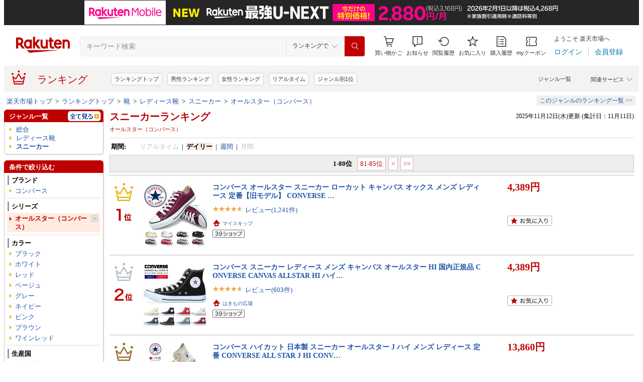

--- FILE ---
content_type: text/css
request_url: https://r.r10s.jp/evt/event/ranking/mayall/8.0.2/pc/css/common_layout.css?date=251113
body_size: 1469
content:
@charset "UTF-8";body{padding:0 8px 8px;margin:0;font-size:100%;line-height:1.3}div,iframe,dl,dt,dd,ul,ol,li,h1,h2,h3,h4,h5,h6,form,fieldset,p,blockquote{margin:0;padding:0}ul,ol,li,dl,dt,dd{list-style-type:none}img{border:0 none}table{empty-cells:show}#rnkContents{line-height:1.3em;font-size:84%}#rnkContents a{color:#1d54a7;text-decoration:none}#rnkContents .rnkContentsTitle h1 a{color:#bf0000}#rnkContents .rnkContentsTitle1st h1 a{color:#bf0000}#rnkContents a:hover{color:#c00000;text-decoration:underline}#rnkBottomContents{line-height:1.3em;font-size:84%}#rnkBottomContents a{color:#1d54a7;text-decoration:none}#rnkBottomContents a:hover{color:#c00000;text-decoration:underline}.clear{clear:both !important}#left-sidebar .ritLy2Inr{background:none repeat scroll 0 0 #fff;border-left:1px solid #c8c8c8;border-right:1px solid #c8c8c8;margin:0 2px 0 0;width:196px}#left-sidebar .ritLy2Inr ul{margin:0 1px;padding:6px 1px 1px 9px}#left-sidebar .ritTopbg{background:url("https://r.r10s.jp/com/img/home/beta/201010/menubgbottom3.gif") no-repeat scroll center bottom transparent}#right-sidebar h2{color:#fff;padding:0 2px 3px 10px;width:186px;font-size:100%}#right-sidebar .ttlRed{background:none repeat scroll 0 0 #bf0000}.menuHeader{background:url("https://r.r10s.jp/com/inc/genre/20080930/common/myrakuten/img/myrakuten_ttl_bg.gif") no-repeat scroll 0 0 transparent;border-right:2px solid #fff;padding-top:5px;width:198px}.entrybox03{background:url("https://r.r10s.jp/com/inc/genre/20080930/common/myrakuten/img/myrakuten_ttl_bg.gif") no-repeat scroll left top transparent;padding:5px 0 0}.sideContents03{background:url("https://r.r10s.jp/com/img/home/beta/201008/sidecontents_bg_right_02.jpg") repeat-y scroll right top transparent;color:#000;margin:0 0 10px;width:200px}#right-sidebar .inner{background:none repeat scroll 0 0 #fff;border-left:1px solid #c8c8c8;border-right:1px solid #c8c8c8;clear:both;overflow:hidden;padding:5px 3px 5px 3px;width:190px;text-align:center}#right-sidebar .inner table{width:190px;text-align:center}#right-sidebar .dart div{line-height:.5em}#right-sidebar .dart a{line-height:1em}.rnkContentsCouponTitle{padding:0 0 5px 0;width:100%}.rnkContentsTitle1st{border-bottom:1px solid #dbdbdb;padding:0;_zoom:1;position:relative}.rnkContentsTitle1st h1,.rnkContentsTitle1st h2{padding:4px 0 1px 0;color:#bf0000;font-size:20px;display:inline-block;font-family:'ヒラギノ角ゴ ProN W3',Meiryo,メイリオ,sans-serif;line-height:1.0}.rnkContentsTitleJunle{border-bottom:1px solid #dbdbdb;padding:0;_zoom:1}.rnkContentsTitleJunle h1,.rnkContentsTitleJunle h2{padding:4px 0 1px 0;color:#bf0000;font-size:20px;display:inline-block;font-family:'ヒラギノ角ゴ ProN W3',Meiryo,メイリオ,sans-serif;line-height:1.0}.rnkContentsTitle1stSub{float:left;padding-top:1px;color:#bf0000;font-size:100%;font-weight:bold}.rnkContentsTitle{background:url("https://r.r10s.jp/evt/event/ranking/img/parts/liquid-1.0.0/event_ttile_icon.gif") no-repeat scroll 0 2px transparent;border-bottom:1px solid #dbdbdb;padding:0 0 0 25px;_zoom:1;overflow:visible}.rnkContentsTitle h1,.rnkContentsTitle h2{padding:1px 0 1px 0;color:#bf0000;font-size:120%;display:inline-block}.rnkContentsTitleSub{float:left;padding-top:4px;color:#bf0000;font-size:100%;font-weight:bold}.updateFormat{float:right;margin:5px 5px 0 0;color:#000;font-weight:normal;font-size:90%}.updateFormatNewLine{margin:5px 5px 0 0;color:#000;font-weight:normal;font-size:90%;float:right}#right-sidebar .text{margin-bottom:5px;padding:0 5px 0 5px;text-align:left}.menuHeader h2{padding:0 0 3px 10px;background:none repeat scroll 0 0 #bf0000;color:#FFF;font-size:100%}#left-sidebar .menuHeader a{color:#FFF}#left-sidebar .menuHeader a:hover{color:#FFF;text-decoration:underline}#rankingCaution{margin:10px 0 10px 0}.rnkContentsSpaceS{margin-bottom:5px}.rnkContentsSpace{margin-bottom:10px}.rnkContentsSpaceL{margin-bottom:15px}.rnkContentsSpace2L{margin-bottom:20px}.rnkContentsSpace3L{margin-bottom:30px}.rnkContentsSpace4L{margin-bottom:40px}.rnkContentsSpace5L{margin-bottom:50px}#boomWord{padding:5px 0 0 5px}.rankingNotFoundMessage{color:#000;font-size:120%;font-weight:bold;padding:0 0 100px 1em}.rnkNotYetMessage{color:#000;font-size:120%;font-weight:bold;padding:0 0 8px 15px}.rnkNotYetGenreName{color:#bf0000}.rnkRecommendNormalMessage{color:#000;font-size:100%;padding:0 0 0 15px}.menuLinkArea{display:block;width:175px}.tagRankingNotFoundMessage{color:#bf0000;font-weight:bold;font-size:large;padding:40px 0 40px 25px}.genreTitle{padding:5px;margin-bottom:5px;font-weight:bold;font-size:13px;background-color:#ddd}.rnkFooterPartsContents{font-size:84%}.rnkFooterPartsContents a{color:#1d54a7;text-decoration:none}* html body{border-right:950px solid #fff}* html #rnkWrapper{float:left;position:relative;margin-right:-950px}#rnkWrapper{min-width:950px;text-align:left}#rnkContents{clear:both;overflow:hidden;_zoom:1}#rnkMainColumn{float:left;width:100%}#rnkCenterContentsTop{margin:0 200px 0 200px;padding:0 10px}#rnkCenterContents{margin:0 0 0 200px;padding:0 10px}#rnkCenterTwoContents{margin:0 0 0 200px;padding:0 10px}#left-sidebar{float:left;margin-left:-100%;width:200px}#right-sidebar{float:right;margin-left:-200px;width:200px}#rnkBottomContents{clear:both;overflow:hidden;_zoom:1}#rnkBottomMainColumn{float:left;width:100%}#rnkBottomCenterContents{margin:0 200px 0 200px;padding:0 10px}#bottom-left-sidebar{float:left;margin-left:-100%;width:200px}#bottom-right-sidebar{float:right;margin-left:-200px;width:200px}.trendWord{clear:both;overflow:hidden;_zoom:1;font-size:90%}.trendWord dt{float:left;color:#bf0000;padding:0 15px 0 0;font-weight:bold}.trendWord ul{float:left;font-weight:bold}.trendWord ul li{padding:0 10px 0 0;float:left}.trendWord ul li a{color:#1d54a7;text-decoration:none}.trendWord ul li a:hover{color:#c00000;text-decoration:underline}.ranking_pnkz{padding-left:5px;font-size:82%;float:left;word-wrap:break-word;max-width:75%}.ranking_pnkz a{color:#1d54a7;text-decoration:none}.ranking_pnkz a:hover{color:#c00000;text-decoration:underline}.ranking_stmp{font-size:12px;text-align:right;margin-right:7px}.stmpLink{color:#1d54a7;background-color:#f0f0f0;padding:3px 6px;text-decoration:none;white-space:nowrap}#sitemap a:hover{color:#c00000;text-decoration:underline}.h10{margin-top:10px}#rnkTagRankingLabels{font-size:11px;padding:10px 0 10px 0;font-weight:normal}

--- FILE ---
content_type: text/css
request_url: https://r.r10s.jp/evt/event/ranking/mayall/8.0.2/pc/css/ranking/ranking-default.css?date=251113
body_size: 698
content:
@charset "utf-8";* html .rnkRanking_imageBox a,* html .rnkRanking_imageBox span,*:first-child+html .rnkRanking_imageBox a span{height:128px;display:inline-block}.rnkRanking_susumeru{margin-left:61px;height:30px;width:250px}#rnkRankingTab{width:362px;overflow:hidden}.rnkRanking_underbox{padding:5px 5px 2px 0}.rnkRanking_dispRank{padding:0 0 2px 0;margin:20px 0 0 0;color:#bf0000;font-size:28px;font-weight:bold;text-align:center;font-family:'ヒラギノ角ゴ ProN W3',Meiryo,メイリオ,sans-serif}.rnkTop_fixedHeight{height:57px}.rnkRanking_preRank{padding:10px 0 0 0}.rnkRanking_upperbox{padding:15px 5px 2px 0}.rnkRanking_price{font-size:148%;color:#bf0000;font-weight:bold;text-align:left;padding:15px 0 0 0;width:196px}.rnkTop_price{font-size:140%;color:#bf0000;font-weight:bold;margin:0 0 2px}.hidden{display:none}.rnkShippingFreeIcon{width:56px;height:21px;font-style:normal;font-weight:bold;font-size:14px;line-height:21px;margin-left:5px;white-space:nowrap;color:#bf0000}.rnkShippingFreeIcon:before{content:"送料無料"}.rnkItemPoint{margin-bottom:9px;height:12px;color:#bf0000;font-size:12px;text-align:left}.rnkTop_rightAlign{float:right;height:80px;width:196px}.rnkItemDelivery_genre{text-align:inherit}#rnkGenreRanking_updateDate{color:#000;font-size:12px;font-weight:normal;white-space:nowrap;padding:5px 0 0 0;float:right;text-align:right;width:33%}.rnkRanking_after4box{border-bottom:solid 1px #bbb;overflow:hidden}.banner{float:left;width:375px;height:60px}.rnkRanking_couponSusumeru{height:30px;width:250px}.rnkRanking_image{float:left;padding:15px 10px 15px 10px}#rnkRankingDailyTab,#rnkRankingRealTimeTab{float:left;width:162px;height:26px}.rnkRankingTabUnderLine{margin:0 0 13px 0;*margin:-8px 0 13px 0;color:#bf0000;background-color:#bf0000;border:1px solid #bf0000}.rnkRanking_dispRank_overHundred{padding:0 0 2px 0;margin:16px 0 0 0;color:#bf0000;font-size:18px;font-weight:bold;text-align:center;font-family:'ヒラギノ角ゴ ProN W3',Meiryo,メイリオ,sans-serif}.rnkRanking_dispRankExt{font-size:12px}.rnkRanking_detail{width:65%;float:left}.rnk_fixedRightBox{height:80px}.rnkTop_detail{margin-left:205px}.rnkCouponRanking_detail{width:65%;float:left}.rnkRanking_coupon{text-align:left;height:30px}#rnkContentsTitleRight{float:left;width:66%;position:absolute;bottom:0}#rnkContentsTitleMainTop{float:left}#rnkContentsTitleMain,.rnkRanking_starTgif,#rnkTrendyPartsTitleTitleMain{float:left}.rnkRanking_starBox{margin:10px 0 0 0}.rnkTop_starBox{min-height:20px}.rnkRanking_top3box{border-bottom:solid 1px #bbb;overflow:hidden}.rnkRanking_imageBox a{width:128px;height:128px;text-align:center;vertical-align:middle;display:table-cell}.rnkRanking_itemName{padding:0 0 1px 0;font-size:105%;font-weight:bold;word-break:break-all;width:100%}.rnkTop_itemName{padding:1px 0 1px 0;font-size:105%;font-weight:bold;height:auto !important;word-break:break-all}#rnkRanking_updateDate{padding-top:44px;text-align:right}*:first-child+html .rnkRanking_imageBox a{display:inline-block;background-color:#fff}.rnkRanking_rank{float:left;width:56px;min-height:158px;height:158px}.rnkRanking_rankIcon{margin:14px 0 -12px 0}.rnkRanking_imageBox{width:128px;font-size:0}.rnkRanking_imageBox *{vertical-align:middle}.rnkRanking_discount{font-size:148%;color:#bf0000;font-weight:bold;text-align:left;padding:15px 0 7px 0}#rnkRanking_topBanner{height:62px;padding:4px 0 4px 0;margin-bottom:5px}.rnkRanking_genreLink{text-align:right}.rnkTop_dealPoint{color:#bf0000;font-size:80%;line-height:1.3em;font-weight:normal;margin-bottom:1px}.rnkTop_dealIcon{line-height:1.3em}

--- FILE ---
content_type: text/css
request_url: https://r.r10s.jp/evt/event/ranking/mayall/8.0.2/pc/css/genre/genre_list.css?date=251113
body_size: 147
content:
@charset "UTF-8";#riTopGenreShowAll{display:none;position:relative}#riTopGenreShowAll a{color:#1d54a7 !important;font-weight:normal}#riTopGenreShowAll a:hover{color:#c00000 !important}#riTopGenreShowAll .normalTop{color:#1d54a7;cursor:pointer;margin:-2px 0 0 0;_margin:0}#riTopGenreColumn{background:none repeat scroll 0 0 #fff;border:1px solid #ccc;display:none;padding:8px 0;position:absolute;left:52px;top:0;width:642px;z-index:2147483646}#riTopGenreColumn #riTopGenreCont{clear:both;overflow:hidden;color:#1d54a7}.space{position:absolute;background:url("https://r.r10s.jp/com/img/home/beta/201010/whitebg.gif") no-repeat scroll 0 0 transparent;display:block;top:0;left:-2px;z-index:2147483647}#riTopGenreColumn .riTopGenreLeft,#riTopGenreColumn .riTopGenreCenter,#riTopGenreColumn .riTopGenreRight{float:left;padding:0 0 0 16px;width:193px}#riTopGenreColumn #riTopGenreCont .mb5,#riTopGenreColumn #riTopGenreCont .mb10{overflow:hidden;padding-bottom:5px !important}#riTopGenreColumn li{background:url("https://r.r10s.jp/com/img/home/beta/201008/dot_f2ab00.gif") no-repeat scroll 0 6px transparent;padding:0 0 1px 7px;width:185px}#ritServiceHeader #ritShopsProducts .riTopBackTop{background:url("https://r.r10s.jp/com/img/home/beta/201103/top_back_bg_top.gif") no-repeat scroll left top transparent;width:201px}#ritServiceHeader #ritShopsProducts .riTopBackTop p{background:url("https://r.r10s.jp/com/img/home/beta/201103/top_back_bg_btm.gif") no-repeat scroll left bottom transparent}#ritServiceHeader #ritShopsProducts .riTopBackTop a{background:url("https://r.r10s.jp/com/img/home/beta/201103/normaltop_02.gif") no-repeat scroll 9px 5px transparent;display:block;min-height:15px;padding:4px 9px 4px 29px;width:161px}#ritServiceHeader #ritShopsProducts .riTopBackTop a{color:#1d54a7;font-weight:bold;text-decoration:none}#ritServiceHeader #ritShopsProducts .riTopBackTop a:hover{color:#c00000;text-decoration:underline}

--- FILE ---
content_type: text/css
request_url: https://r.r10s.jp/evt/event/ranking/mayall/8.0.2/pc/css/api.css?date=251113
body_size: 1128
content:
@charset "UTF-8";#rnkAsurakuEventContents h2{font-size:100%;margin:0;padding:0}#rnkAsurakuEventContents ul,li{margin:0;padding:0;list-style-type:none}#rnkAsurakuEventContents img{border:0;vertical-align:top}#rnkEventColumn{*min-width:400px;min-width:400px;*overflow:hidden;overflow:hidden;width:100%;text-align:left;font-size:12px;float:left;display:inline;zoom:1;_zoom:1}#rnkAsurakuColumn{margin:0 auto;position:relative;zoom:1;width:100%}#rnkAsurakuColumn .rnkAsurakuCont{padding:7px 0 3px;clear:both;overflow:hidden;_zoom:1;position:relative}#rnkAsurakuColumn .rnkAsurakuCont ul li.rnkAsurakuName{width:80px;margin:0 auto}#rnkAsurakuColumn .rnkAsurakuCont .rnkApiBtLeft{width:15px;padding:20px 7px 0 0;float:left;display:inline;position:relative;z-index:100}#rnkAsurakuColumn .rnkAsurakuCont .rnkApiBtLeft{padding:20px 0 0 0}#rnkAsurakuColumn .rnkAsurakuCont .rnkOverbg{position:absolute;top:0;left:15px;width:5px;z-index:3}#rnkAsurakuColumn .rnkAsurakuCont a{outline:0}#rnkAsurakuColumn .rnkAsurakuCont{width:15px;padding:20px 0 0 0;float:right;position:absolute;right:0;top:7px}#rnkAsurakuColumn .rnkAsurakuCont ul{padding:15px 12px;display:block;position:relative;height:145px}#rnkAsurakuColumn .rnkAsurakuCont ul li{line-height:1.2em}#rnkAsurakuColumn .rnkAsurakuCont .rnkAsurakuThumb{width:80px;height:80px;padding-bottom:10px;text-align:center;margin:0 auto}.rnkAsurakuContSpr{background:url(https://r.r10s.jp/evt/event/ranking/img/parts/liquid-1.0.0/dot2.gif) repeat-y left top;height:230px}.rnkAsurakuContSpr a{color:#1d54a7;text-decoration:none}.rnkAsurakuContSpr a:hover{color:#c00000;text-decoration:underline}#rnkEventColumn .tri{background:url("https://r.r10s.jp/evt/event/ranking/img/parts/liquid-1.0.0/tri_f2ab00.gif") no-repeat scroll 0 3px transparent;padding:0 0 0 7px}#rnkEventColumn .rnkAsurakuName{font-size:13px;height:3.5em}.rnkAsurakuName a,#rnkAsurakuColumn a{color:#1d54a7;text-decoration:none}.rnkAsurakuName a:hover,#rnkAsurakuColumn a:hover:hover{color:#c00000;text-decoration:underline}#rnkAsurakuColumn .rnkAsurakuCont{float:right;display:inline}.rnkAsurakuBlock{margin-right:-36px;margin-left:4px;width:100%;float:left;display:inline;overflow:hidden;height:333px;_zoom:1}.rnkAsurakuBlock .riAshiatodisplay{position:relative;margin-left:0;margin-right:36px}* html .rnkAsurakuBlock .riAshiatodisplay{width:93%}* html .rnkAsurakuBlock{margin-left:0}#rnkEventColumn .eventBox{padding:20px 0 0 0;position:relative}#rnkEventColumn .eventBox a{color:#1d54a7;text-decoration:none}#rnkEventColumn .eventBox a:hover{color:#c00000;text-decoration:underline}#rnkEventColumn .centerTitle{border-bottom:solid 1px #dbdbdb;clear:both;overflow:hidden;_zoom:1}#rnkEventColumn .centerTitle h2{font-weight:bold;background:url(https://r.r10s.jp/evt/event/ranking/img/parts/liquid-1.0.0/event_ttile_icon.gif) no-repeat 0 2px;color:#bf0000;font-size:140%;padding:0 0 0 25px;display:inline;float:left}#rnkEventColumn .next{padding:5px 0 0 7px;float:right;display:inline}#rnkEventColumn .next a{color:#1d54a7;text-decoration:none}#rnkEventColumn .next a:hover{color:#1d54a7;text-decoration:underline}#rnkEventColumn .ranking a{color:#1d54a7;text-decoration:none}#rnkEventColumn .ranking a:hover{color:#c00000 !important;text-decoration:underline}#rnkEventColumn .rankReset{font-weight:normal;font-size:82%;color:#000;margin:0 0 0 20px}#rnkEventColumn .ranking .sp3 li{float:left;display:inline}#rnkEventColumn .ranking .bold{font-weight:bold;color:#bf0000;padding:5px 0}#rnkEventColumn .ranking .rankLeft{width:150px;background:url(https://r.r10s.jp/com/img/home/beta/201008/rankprize1.gif) no-repeat 32px 0;padding:0 10px 0 60px;position:absolute;top:0;left:0}#rnkEventColumn .ranking .rankLeft li{float:left;display:inline}#rnkEventColumn .ranking .rankLeft .rankText{margin:0 0 0 5px;padding-right:5px;position:absolute;float:left;width:70px;top:0;right:0}#rnkEventColumn .ranking .rankRight{margin-left:225px}#rnkEventColumn .ranking .rankRight ul li{float:left;width:210px}#rnkEventColumn .ranking .rankPrize{color:#bf0000;font-weight:bold;margin:0 7px 0 0}#rnkEventColumn .ranking .rankBox{margin:0 0 7px 0;position:relative}.rnkAsurakuEventContents h2{font-size:100%;margin:0;padding:0}.rnkAsurakuEventContents ul,li{margin:0;padding:0;list-style-type:none}.rnkAsurakuEventContents img{border:0;vertical-align:top}.rnkEventColumn{*min-width:400px;min-width:400px;*overflow:hidden;overflow:hidden;width:100%;text-align:left;font-size:12px;float:left;display:inline;zoom:1;_zoom:1}.rnkAsurakuColumn{margin:0 auto;position:relative;zoom:1;width:100%}.rnkAsurakuColumn .rnkAsurakuCont{padding:7px 0 3px;clear:both;overflow:hidden;_zoom:1;position:relative}.rnkAsurakuColumn .rnkAsurakuCont ul li.rnkAsurakuName{width:80px;margin:0 auto}.rnkAsurakuColumn .rnkAsurakuCont .rnkApiBtLeft{width:15px;padding:20px 7px 0 0;float:left;display:inline;position:relative;z-index:100}.rnkAsurakuColumn .rnkAsurakuCont .rnkApiBtLeft{padding:20px 0 0 0}.rnkAsurakuColumn .rnkAsurakuCont .rnkOverbg{position:absolute;top:0;left:15px;width:5px;z-index:3}.rnkAsurakuColumn .rnkAsurakuCont a{outline:0}.rnkAsurakuColumn .rnkAsurakuCont{width:15px;padding:20px 0 0 0;float:right;position:absolute;right:0;top:7px}.rnkAsurakuColumn .rnkAsurakuCont ul{padding:15px 12px;display:block;position:relative;height:145px}.rnkAsurakuColumn .rnkAsurakuCont ul li{line-height:1.2em}.rnkAsurakuColumn .rnkAsurakuCont .rnkAsurakuThumb{width:80px;height:80px;padding-bottom:10px;text-align:center;margin:0 auto}.rnkEventColumn .tri{background:url("https://r.r10s.jp/evt/event/ranking/img/parts/liquid-1.0.0/tri_f2ab00.gif") no-repeat scroll 0 3px transparent;padding:0 0 0 7px}.rnkAsurakuName a,.rnkAsurakuColumn a{color:#1d54a7;text-decoration:none}.rnkAsurakuName a:hover,.rnkAsurakuColumn a:hover:hover{color:#c00000;text-decoration:underline}.rnkAsurakuColumn .rnkAsurakuCont{float:right;display:inline}.rnkEventColumn .eventBox{padding:7px 0 0 0;position:relative}.rnkEventColumn .eventBox a{color:#1d54a7;text-decoration:none}.rnkEventColumn .eventBox a:hover{color:#c00000;text-decoration:underline}.rnkEventColumn .centerTitle{border-bottom:solid 1px #dbdbdb;clear:both;overflow:hidden;_zoom:1}.rnkEventColumn .centerTitle h2{font-weight:bold;background:url(https://r.r10s.jp/evt/event/ranking/img/parts/liquid-1.0.0/event_ttile_icon.gif) no-repeat 0 2px;color:#bf0000;font-size:140%;padding:0 0 0 25px;display:inline;float:left}#rnkMemberPartsHead .centerTitle{margin-top:40px}.rnkEventColumn .next{padding:5px 0 0 7px;float:right;display:inline}.rnkEventColumn .next a{color:#1d54a7;text-decoration:none}.rnkEventColumn .next a:hover{color:#1d54a7;text-decoration:underline}.rnkEventColumn .ranking a{color:#1d54a7;text-decoration:none}.rnkEventColumn .ranking a:hover{color:#c00000 !important;text-decoration:underline}.rnkEventColumn .rankReset{font-weight:normal;font-size:82%;color:#000;margin:0 0 0 20px}.rnkEventColumn .ranking .sp3 li{float:left;display:inline}.rnkEventColumn .ranking .bold{font-weight:bold;color:#bf0000;padding:5px 0}.rnkEventColumn .ranking .rankLeft{width:150px;background:url(https://r.r10s.jp/com/img/home/beta/201008/rankprize1.gif) no-repeat 32px 0;padding:0 10px 0 60px;position:absolute;top:0;left:0}.rnkEventColumn .ranking .rankLeft li{float:left;display:inline}.rnkEventColumn .ranking .rankLeft .rankText{margin:0 0 0 5px;padding-right:5px;position:absolute;float:left;width:70px;top:0;right:0}.rnkEventColumn .ranking .rankRight{margin-left:225px}.rnkEventColumn .ranking .rankRight ul li{float:left;width:210px}.rnkEventColumn .ranking .rankPrize{color:#bf0000;font-weight:bold;margin:0 7px 0 0}.rnkEventColumn .ranking .rankBox{margin:0 0 7px 0;position:relative}.noDataMessage{color:#bf0000;font-weight:bold;font-size:large;top:35%;padding:0 0 0 60px;width:100%;position:absolute}.kakaku{width:95px;font-size:12px;color:#bf0000;text-align:right;margin:0 auto;padding-bottom:2px}.reviewnum{font-size:10px;color:#1d54a7;display:inline-block;line-height:1em;padding-left:2px}.rnkChange{margin-top:0;width:24px;height:20px}.itemRnk{color:#bf0000;font-weight:bold;font-size:20px}.rnkContSpr{height:250px;padding:8px 8px 15px 8px}.rnkItemThumb{width:95px;height:95px;padding-bottom:10px;text-align:center;margin:0 auto}.rnkItemName{width:95px;height:45px;margin:0 auto;word-break:break-all;word-wrap:break-word}.rnkIcon{float:left;width:20px;height:20px;margin-right:5px}.rnkIcon2{float:right;width:20px;height:20px;margin-left:5px}.rnkGenreName{margin-top:5px;float:left;width:300px;height:20px}#riEventColumn .ranking{padding-bottom:50px}.rnkReviewStar{width:10px;height:10px;border:0;display:inline-block;line-height:1em;vertical-align:baseline}

--- FILE ---
content_type: text/css
request_url: https://r.r10s.jp/com/inc/navi/horizontal/header/unique/event/common/event_ch_fix_pc.css?v=202304121900
body_size: -59
content:
[irc="CommonHeaderMall"] .button--laCfj,
[irc="CommonHeaderMall"] .button--laCfj:hover {
  text-decoration: none;
  overflow: visible;
}

/* text word-break */
[irc="CommonHeaderMall"] .member-info-container--1EaK0 .name-wrapper--MR1Gb {
  display: inline-flex;
  padding: 0 4px;
  word-break: keep-all;
  line-height: 1.3;
}

[irc="CommonHeaderMall"] .text-container--yJwtY {
  margin-top: 1px;
  margin-bottom: 1px;
  min-width: 96px;
}

[irc="CommonHeaderMall"] .text-display--1Iony,
[irc="CommonHeaderMall"] .value--3Z7Nj {
  word-wrap: normal !important;
  word-break: keep-all !important;
}

/* お知らせpopup */
[irc="CommonHeaderMall"] .popover-content--3QAxi .text-display--1Iony {
  word-break: normal !important;
}

/* mebius */
#mebius {
  height: 0;
}

/* https://event.rakuten.co.jp/anshin/ */
[irc="CommonHeaderMall"] a.container--1hOyg {
  overflow: visible;
}

--- FILE ---
content_type: application/javascript
request_url: https://gettime.r10s.jp/?callback=jQuery36007459038427690878_1762976757033&_=1762976757034
body_size: 10
content:
jQuery36007459038427690878_1762976757033({"epoch":"1762976759"})

--- FILE ---
content_type: application/javascript
request_url: https://r.r10s.jp/evt/event/ranking/mayall/8.0.2/pc/js/public/genre-showpoint-after-lazyloading.js?date=251113
body_size: -224
content:
jQuery(function(){jQuery("#itemLazyLoadingImg").on("removeLazyLoadingImg",function(){showPoint(jQuery,itemLazyLoadOffset,itemLazyLoad.length)});jQuery.event.special.removeLazyLoadingImg={remove:function(a){if(a.handler){a.handler.apply(this,arguments)}}}});

--- FILE ---
content_type: application/javascript
request_url: https://cart-api.step.rakuten.co.jp/rms/mall/cart/jsonp/list/?sid=1010&callback=r2jsonp17629767587564120995844301323
body_size: -16
content:
r2jsonp17629767587564120995844301323({"status":"300","message":"cartKey not created.","count":""})

--- FILE ---
content_type: application/javascript; charset=EUC-JP
request_url: https://api.ranking.rakuten.co.jp/q?qt=1&eid=11&enc=0&du=6&gid=206906&ge=9&len=100&slen=40&offset=20&protocol=secure&callback=jsonp62069061111111&_=1762976757036
body_size: 3230
content:
jsonp62069061111111({"code":"0","items":[{"asurakuareanames":"","asurakuareas":"","asurakuflg":"0","asurakuprefs":"","dealpoint":null,"genreId":"206906","genrecolor":"#BF0000","genrename":"スニーカー","genrepath":"/0/558885/100480/206906","haspricerange":0,"imageurl128":"https://tshop.r10s.jp/nike-official/cabinet/su2501/cd5432-605_a.jpg?fitin=128:128","imageurl64":"https://tshop.r10s.jp/nike-official/cabinet/su2501/cd5432-605_a.jpg?fitin=64:64","itemid":10016773,"itemname":"【期間限定価格 11.12 10:00～11.27 1:59】ナイキ エア マックス エクシー ウィメンズシューズ NIKE レデ…","itempointendtime":0,"itempointrate":"0","itempointstarttime":0,"itemurl":"https://item.rakuten.co.jp/nike-official/cd5432-605/","kakaku":"4,840円","mobileshoppointendtime":1763132399000,"mobileshoppointrate":"2","mobileshoppointstarttime":1762786800000,"mobileurl":"http://m.rakuten.co.jp/nike-official/n/cd5432-605/","postageflg":1,"prerank":"0","price":"4840","rank":"1","revavedecimal":"00","revaveinteger":"5","reviewave":"5.00","reviewnum":"1","reviewurl":"https://review.rakuten.co.jp/item/1/389886_10016773/1.1/","revnumcomma":"1","rtrurl":"https://ranking.rakuten.co.jp/realtime/206906/","servicetype":"","shopid":389886,"shopname":"NIKE 公式 楽天市場店","shoppointendtime":1763132399000,"shoppointrate":"2","shoppointstarttime":1762786800000,"shopurl":"https://www.rakuten.co.jp/nike-official/","tags":null,"updatedate":"2025/11/13","updatetime":"04:34"},{"asurakuareanames":"","asurakuareas":"","asurakuflg":"0","asurakuprefs":"","dealpoint":null,"genreId":"206906","genrepath":"/0/558885/100480/206906","haspricerange":0,"imageurl128":"https://tshop.r10s.jp/lowtex/cabinet/adidas04/b75807.jpg?fitin=128:128","imageurl64":"https://tshop.r10s.jp/lowtex/cabinet/adidas04/b75807.jpg?fitin=64:64","itemid":10347675,"itemname":"adidas SAMBA OG アディダス サンバ OG メンズ レディース スニーカー CORE BLACK/RUNNING WHITE/GUM ブ…","itempointendtime":1763600399000,"itempointrate":"10","itempointstarttime":1762840800000,"itemurl":"https://item.rakuten.co.jp/lowtex/b75807/","kakaku":"15,950円","mobileshoppointendtime":0,"mobileshoppointrate":"0","mobileshoppointstarttime":0,"mobileurl":"http://m.rakuten.co.jp/lowtex/n/b75807/","postageflg":0,"prerank":"0","price":"15950","rank":"2","revavedecimal":"71","revaveinteger":"4","reviewave":"4.71","reviewnum":"131","reviewurl":"https://review.rakuten.co.jp/item/1/216455_10347675/1.1/","revnumcomma":"131","servicetype":"","shopid":216455,"shopname":"KICKS LAB. 楽天市場店","shoppointendtime":0,"shoppointrate":"0","shoppointstarttime":0,"shopurl":"https://www.rakuten.co.jp/lowtex/","tags":null},{"asurakuareanames":"","asurakuareas":"","asurakuflg":"0","asurakuprefs":"","dealpoint":null,"genreId":"206906","genrepath":"/0/558885/100480/206906","haspricerange":0,"imageurl128":"https://tshop.r10s.jp/wakaru/cabinet/tsunen/tsuunen2/ot3787_1.jpg?fitin=128:128","imageurl64":"https://tshop.r10s.jp/wakaru/cabinet/tsunen/tsuunen2/ot3787_1.jpg?fitin=64:64","itemid":10006087,"itemname":"【新作】スニーカー レディース 3.5cm リボン フェミニン ギャザー おしゃれ 春 夏 秋 冬 大人 カジュア…","itempointendtime":0,"itempointrate":"0","itempointstarttime":0,"itemurl":"https://item.rakuten.co.jp/wakaru/ot3787/","kakaku":"8,800円","mobileshoppointendtime":1762793999000,"mobileshoppointrate":"5","mobileshoppointstarttime":1762254000000,"mobileurl":"http://m.rakuten.co.jp/wakaru/n/ot3787/","postageflg":0,"prerank":"0","price":"8800","rank":"3","revavedecimal":"00","revaveinteger":"0","reviewave":"0.00","reviewnum":"0","reviewurl":"https://review.rakuten.co.jp/item/1/353897_10006087/1.1/","revnumcomma":"0","servicetype":"","shopid":353897,"shopname":"ORiental TRaffic 楽天市場店","shoppointendtime":1762793999000,"shoppointrate":"5","shoppointstarttime":1762254000000,"shopurl":"https://www.rakuten.co.jp/wakaru/","tags":null},{"asurakuareanames":"","asurakuareas":"","asurakuflg":"0","asurakuprefs":"","dealpoint":null,"genreId":"206906","genrepath":"/0/558885/100480/206906","haspricerange":0,"imageurl128":"https://tshop.r10s.jp/hayakawa-htc/cabinet/cv/as-ribl-sl-ox.jpg?fitin=128:128","imageurl64":"https://tshop.r10s.jp/hayakawa-htc/cabinet/cv/as-ribl-sl-ox.jpg?fitin=64:64","itemid":10017718,"itemname":"コンバース オールスター 白 ローカット リボンレース 靴 レディース スニーカー かわいい 大人可愛い ガ…","itempointendtime":0,"itempointrate":"0","itempointstarttime":0,"itemurl":"https://item.rakuten.co.jp/hayakawa-htc/as-ribl-sl-ox/","kakaku":"8,415円","mobileshoppointendtime":0,"mobileshoppointrate":"0","mobileshoppointstarttime":0,"mobileurl":"http://m.rakuten.co.jp/hayakawa-htc/n/as-ribl-sl-ox/","postageflg":0,"prerank":"0","price":"8415","rank":"4","revavedecimal":"00","revaveinteger":"0","reviewave":"0.00","reviewnum":"0","reviewurl":"https://review.rakuten.co.jp/item/1/255070_10017718/1.1/","revnumcomma":"0","servicetype":"","shopid":255070,"shopname":"S-mart","shoppointendtime":0,"shoppointrate":"0","shoppointstarttime":0,"shopurl":"https://www.rakuten.co.jp/hayakawa-htc/","tags":null},{"asurakuareanames":"","asurakuareas":"","asurakuflg":"0","asurakuprefs":"","dealpoint":null,"genreId":"206906","genrepath":"/0/558885/100480/206906","haspricerange":0,"imageurl128":"https://tshop.r10s.jp/nike-official/cabinet/ho2501/511417-100_a.jpg?fitin=128:128","imageurl64":"https://tshop.r10s.jp/nike-official/cabinet/ho2501/511417-100_a.jpg?fitin=64:64","itemid":10017793,"itemname":"【50%OFFクーポン対象 11.12 10:00～11.14 23:59】ナイキ エア マックス コリレート ウィメンズシューズ …","itempointendtime":0,"itempointrate":"0","itempointstarttime":0,"itemurl":"https://item.rakuten.co.jp/nike-official/511417-100/","kakaku":"13,530円","mobileshoppointendtime":1763132399000,"mobileshoppointrate":"2","mobileshoppointstarttime":1762786800000,"mobileurl":"http://m.rakuten.co.jp/nike-official/n/511417-100/","postageflg":1,"prerank":"0","price":"13530","rank":"5","revavedecimal":"00","revaveinteger":"0","reviewave":"0.00","reviewnum":"0","reviewurl":"https://review.rakuten.co.jp/item/1/389886_10017793/1.1/","revnumcomma":"0","servicetype":"","shopid":389886,"shopname":"NIKE 公式 楽天市場店","shoppointendtime":1763132399000,"shoppointrate":"2","shoppointstarttime":1762786800000,"shopurl":"https://www.rakuten.co.jp/nike-official/","tags":null},{"asurakuareanames":"","asurakuareas":"","asurakuflg":"0","asurakuprefs":"","dealpoint":null,"genreId":"206906","genrepath":"/0/558885/100480/206906","haspricerange":0,"imageurl128":"https://tshop.r10s.jp/fila-footwear/cabinet/shoes/25ss/uss25015108.jpg?fitin=128:128","imageurl64":"https://tshop.r10s.jp/fila-footwear/cabinet/shoes/25ss/uss25015108.jpg?fitin=64:64","itemid":10002332,"itemname":"在庫限り outlet / 処分特価品 USS25015108RAY TRACER TR 2 GC BRIGHT WHITE/BIRCH/SHADOW LIMEレディー…","itempointendtime":0,"itempointrate":"0","itempointstarttime":0,"itemurl":"https://item.rakuten.co.jp/fila-footwear/uss25015108/","kakaku":"6,050円","mobileshoppointendtime":0,"mobileshoppointrate":"0","mobileshoppointstarttime":0,"mobileurl":"http://m.rakuten.co.jp/fila-footwear/n/uss25015108/","postageflg":0,"prerank":"0","price":"6050","rank":"6","revavedecimal":"00","revaveinteger":"0","reviewave":"0.00","reviewnum":"0","reviewurl":"https://review.rakuten.co.jp/item/1/339457_10002332/1.1/","revnumcomma":"0","servicetype":"","shopid":339457,"shopname":"FILA FOOTWEAR 楽天市場店","shoppointendtime":0,"shoppointrate":"0","shoppointstarttime":0,"shopurl":"https://www.rakuten.co.jp/fila-footwear/","tags":null},{"asurakuareanames":"","asurakuareas":"","asurakuflg":"0","asurakuprefs":"","dealpoint":null,"genreId":"206906","genrepath":"/0/558885/100480/206906","haspricerange":0,"imageurl128":"https://tshop.r10s.jp/outletshoes/cabinet/fw25sn/11164-001.jpg?fitin=128:128","imageurl64":"https://tshop.r10s.jp/outletshoes/cabinet/fw25sn/11164-001.jpg?fitin=64:64","itemid":10017034,"itemname":"送料無料 スニーカー ジャーマントレーナー ローカット 短靴 レースアップ 紐あり シューレース ぺたんこ…","itempointendtime":0,"itempointrate":"0","itempointstarttime":0,"itemurl":"https://item.rakuten.co.jp/outletshoes/11164/","kakaku":"4,699円","mobileshoppointendtime":0,"mobileshoppointrate":"0","mobileshoppointstarttime":0,"mobileurl":"http://m.rakuten.co.jp/outletshoes/n/11164/","postageflg":0,"prerank":"0","price":"4699","rank":"7","revavedecimal":"00","revaveinteger":"0","reviewave":"0.00","reviewnum":"0","reviewurl":"https://review.rakuten.co.jp/item/1/200686_10017034/1.1/","revnumcomma":"0","servicetype":"","shopid":200686,"shopname":"welleg from アウトレットシューズ","shoppointendtime":0,"shoppointrate":"0","shoppointstarttime":0,"shopurl":"https://www.rakuten.co.jp/outletshoes/","tags":null},{"asurakuareanames":"","asurakuareas":"","asurakuflg":"0","asurakuprefs":"","dealpoint":null,"genreId":"206906","genrepath":"/0/558885/100480/206906","haspricerange":0,"imageurl128":"https://tshop.r10s.jp/auc-myskip-rt/cabinet/cvs/cvai161139-19r.jpg?fitin=128:128","imageurl64":"https://tshop.r10s.jp/auc-myskip-rt/cabinet/cvs/cvai161139-19r.jpg?fitin=64:64","itemid":10000013,"itemname":"コンバース オールスター スニーカー ローカット キャンバス オックス メンズ レディース 定番【旧モデル…","itempointendtime":0,"itempointrate":"0","itempointstarttime":0,"itemurl":"https://item.rakuten.co.jp/auc-myskip-rt/cvs-ai161153/","kakaku":"4,389円","mobileshoppointendtime":0,"mobileshoppointrate":"0","mobileshoppointstarttime":0,"mobileurl":"http://m.rakuten.co.jp/auc-myskip-rt/n/cvs-ai161153/","postageflg":0,"prerank":"0","price":"4389","rank":"8","revavedecimal":"77","revaveinteger":"4","reviewave":"4.77","reviewnum":"1241","reviewurl":"https://review.rakuten.co.jp/item/1/242235_10000013/1.1/","revnumcomma":"1,241","servicetype":"","shopid":242235,"shopname":"マイスキップ","shoppointendtime":0,"shoppointrate":"0","shoppointstarttime":0,"shopurl":"https://www.rakuten.co.jp/auc-myskip-rt/","tags":null},{"asurakuareanames":"","asurakuareas":"","asurakuflg":"0","asurakuprefs":"","dealpoint":null,"genreId":"206906","genrepath":"/0/558885/100480/206906","haspricerange":0,"imageurl128":"https://tshop.r10s.jp/nike-official/cabinet/ho2501/ib4490-234_a.jpg?fitin=128:128","imageurl64":"https://tshop.r10s.jp/nike-official/cabinet/ho2501/ib4490-234_a.jpg?fitin=64:64","itemid":10018141,"itemname":"【期間限定価格 11.12 10:00～11.27 1:59】ナイキ エア マックス INTRLK ライト ウィメンズシューズ NIKE…","itempointendtime":0,"itempointrate":"0","itempointstarttime":0,"itemurl":"https://item.rakuten.co.jp/nike-official/ib4490-234/","kakaku":"4,180円","mobileshoppointendtime":1763132399000,"mobileshoppointrate":"2","mobileshoppointstarttime":1762786800000,"mobileurl":"http://m.rakuten.co.jp/nike-official/n/ib4490-234/","postageflg":1,"prerank":"0","price":"4180","rank":"9","revavedecimal":"33","revaveinteger":"4","reviewave":"4.33","reviewnum":"12","reviewurl":"https://review.rakuten.co.jp/item/1/389886_10018141/1.1/","revnumcomma":"12","servicetype":"","shopid":389886,"shopname":"NIKE 公式 楽天市場店","shoppointendtime":1763132399000,"shoppointrate":"2","shoppointstarttime":1762786800000,"shopurl":"https://www.rakuten.co.jp/nike-official/","tags":null},{"asurakuareanames":"","asurakuareas":"","asurakuflg":"0","asurakuprefs":"","dealpoint":null,"genreId":"206906","genrepath":"/0/558885/100480/206906","haspricerange":0,"imageurl128":"https://tshop.r10s.jp/elephant-sports/cabinet/image1627/389907-1.jpg?fitin=128:128","imageurl64":"https://tshop.r10s.jp/elephant-sports/cabinet/image1627/389907-1.jpg?fitin=64:64","itemid":10110914,"itemname":"【動画あり】期間限定 25%off 販売数2万足突破 当店PUMA売れ筋 NO,1 プーマ メンズ レディース スニーカ…","itempointendtime":0,"itempointrate":"0","itempointstarttime":0,"itemurl":"https://item.rakuten.co.jp/elephant-sports/389907/","kakaku":"3,990円","mobileshoppointendtime":0,"mobileshoppointrate":"0","mobileshoppointstarttime":0,"mobileurl":"http://m.rakuten.co.jp/elephant-sports/n/389907/","postageflg":0,"prerank":"0","price":"3990","rank":"10","revavedecimal":"56","revaveinteger":"4","reviewave":"4.56","reviewnum":"284","reviewurl":"https://review.rakuten.co.jp/item/1/237251_10110914/1.1/","revnumcomma":"284","servicetype":"","shopid":237251,"shopname":"エレファントSPORTS","shoppointendtime":0,"shoppointrate":"0","shoppointstarttime":0,"shopurl":"https://www.rakuten.co.jp/elephant-sports/","tags":null},{"asurakuareanames":"","asurakuareas":"","asurakuflg":"0","asurakuprefs":"","dealpoint":null,"genreId":"206906","genrepath":"/0/558885/100480/206906","haspricerange":0,"imageurl128":"https://tshop.r10s.jp/minnanonakama/cabinet/11835273/imgrc0092339194.jpg?fitin=128:128","imageurl64":"https://tshop.r10s.jp/minnanonakama/cabinet/11835273/imgrc0092339194.jpg?fitin=64:64","itemid":10023835,"itemname":"厚底スニーカー韓国 レディース疲れない靴 スニーカー 厚底 ダッドスニーカー 通学 ダッド シューズ 夏","itempointendtime":0,"itempointrate":"0","itempointstarttime":0,"itemurl":"https://item.rakuten.co.jp/minnanonakama/sneakers07021447/","kakaku":"3,600円","mobileshoppointendtime":1763045999000,"mobileshoppointrate":"5","mobileshoppointstarttime":1762959600000,"mobileurl":"http://m.rakuten.co.jp/minnanonakama/n/sneakers07021447/","postageflg":0,"prerank":"0","price":"3600","rank":"11","revavedecimal":"00","revaveinteger":"0","reviewave":"0.00","reviewnum":"0","reviewurl":"https://review.rakuten.co.jp/item/1/433038_10023835/1.1/","revnumcomma":"0","servicetype":"","shopid":433038,"shopname":"みんなの仲間","shoppointendtime":1763045999000,"shoppointrate":"5","shoppointstarttime":1762959600000,"shopurl":"https://www.rakuten.co.jp/minnanonakama/","tags":null},{"asurakuareanames":"","asurakuareas":"","asurakuflg":"0","asurakuprefs":"","dealpoint":null,"genreId":"206906","genrepath":"/0/558885/100480/206906","haspricerange":0,"imageurl128":"https://tshop.r10s.jp/elpase-hotta/cabinet/08729425/08729428/10184128/imgrc0112729561.jpg?fitin=128:128","imageurl64":"https://tshop.r10s.jp/elpase-hotta/cabinet/08729425/08729428/10184128/imgrc0112729561.jpg?fitin=64:64","itemid":10000193,"itemname":"レアルタ Realta コンフォートシューズ レディース 3E 幅広 軽量 エアーソール 5cmウェッジソール サイド…","itempointendtime":0,"itempointrate":"0","itempointstarttime":0,"itemurl":"https://item.rakuten.co.jp/elpase-hotta/4-124-1407-1400/","kakaku":"3,580円","mobileshoppointendtime":0,"mobileshoppointrate":"0","mobileshoppointstarttime":0,"mobileurl":"http://m.rakuten.co.jp/elpase-hotta/n/4-124-1407-1400/","postageflg":1,"prerank":"0","price":"3580","rank":"12","revavedecimal":"00","revaveinteger":"2","reviewave":"2.00","reviewnum":"1","reviewurl":"https://review.rakuten.co.jp/item/1/407282_10000193/1.1/","revnumcomma":"1","servicetype":"","shopid":407282,"shopname":"靴エルパス","shoppointendtime":0,"shoppointrate":"0","shoppointstarttime":0,"shopurl":"https://www.rakuten.co.jp/elpase-hotta/","tags":null},{"asurakuareanames":"","asurakuareas":"","asurakuflg":"0","asurakuprefs":"","dealpoint":null,"genreId":"206906","genrepath":"/0/558885/100480/206906","haspricerange":0,"imageurl128":"https://tshop.r10s.jp/zenjapan/cabinet/img220325/2365_00.jpg?fitin=128:128","imageurl64":"https://tshop.r10s.jp/zenjapan/cabinet/img220325/2365_00.jpg?fitin=64:64","itemid":10000334,"itemname":"ナースシューズ 疲れにくい 厚底 エアー入り エアクッション【送料無料】スニーカー 静音 22.5～24.5cm D…","itempointendtime":0,"itempointrate":"0","itempointstarttime":0,"itemurl":"https://item.rakuten.co.jp/zenjapan/2365/","kakaku":"2,480円","mobileshoppointendtime":0,"mobileshoppointrate":"0","mobileshoppointstarttime":0,"mobileurl":"http://m.rakuten.co.jp/zenjapan/n/2365/","postageflg":0,"prerank":"0","price":"2480","rank":"13","revavedecimal":"11","revaveinteger":"4","reviewave":"4.11","reviewnum":"45","reviewurl":"https://review.rakuten.co.jp/item/1/372200_10000334/1.1/","revnumcomma":"45","servicetype":"","shopid":372200,"shopname":"INFASHION【インファッション】","shoppointendtime":0,"shoppointrate":"0","shoppointstarttime":0,"shopurl":"https://www.rakuten.co.jp/zenjapan/","tags":null},{"asurakuareanames":"","asurakuareas":"","asurakuflg":"0","asurakuprefs":"","dealpoint":null,"genreId":"206906","genrepath":"/0/558885/100480/206906","haspricerange":0,"imageurl128":"https://tshop.r10s.jp/sixspace/cabinet/06907639/10941716/main-01.jpg?fitin=128:128","imageurl64":"https://tshop.r10s.jp/sixspace/cabinet/06907639/10941716/main-01.jpg?fitin=64:64","itemid":10001592,"itemname":"【送料無料】 スニーカー シューズ レディース 幅広ウォーキングシューズ ジョギングシューズ スポーツシ…","itempointendtime":0,"itempointrate":"0","itempointstarttime":0,"itemurl":"https://item.rakuten.co.jp/sixspace/800002501/","kakaku":"1,998円","mobileshoppointendtime":1762793999000,"mobileshoppointrate":"5","mobileshoppointstarttime":1762254000000,"mobileurl":"http://m.rakuten.co.jp/sixspace/n/800002501/","postageflg":0,"prerank":"0","price":"1998","rank":"14","revavedecimal":"00","revaveinteger":"5","reviewave":"5.00","reviewnum":"1","reviewurl":"https://review.rakuten.co.jp/item/1/379744_10001592/1.1/","revnumcomma":"1","servicetype":"","shopid":379744,"shopname":"SIXSPACE","shoppointendtime":1762793999000,"shoppointrate":"5","shoppointstarttime":1762254000000,"shopurl":"https://www.rakuten.co.jp/sixspace/","tags":null},{"asurakuareanames":"","asurakuareas":"","asurakuflg":"0","asurakuprefs":"","dealpoint":null,"genreId":"206906","genrepath":"/0/558885/100480/206906","haspricerange":0,"imageurl128":"https://tshop.r10s.jp/sugorun/cabinet/compass1715767028.jpg?fitin=128:128","imageurl64":"https://tshop.r10s.jp/sugorun/cabinet/compass1715767028.jpg?fitin=64:64","itemid":10000271,"itemname":"ダイエットスニーカー レディース 厚底スニーカー 女性 シューズ ハイカット ウォーキングシューズ レー…","itempointendtime":0,"itempointrate":"0","itempointstarttime":0,"itemurl":"https://item.rakuten.co.jp/sugorun/snkk-1143/","kakaku":"1,980円","mobileshoppointendtime":0,"mobileshoppointrate":"0","mobileshoppointstarttime":0,"mobileurl":"http://m.rakuten.co.jp/sugorun/n/snkk-1143/","postageflg":0,"prerank":"0","price":"1980","rank":"15","revavedecimal":"06","revaveinteger":"4","reviewave":"4.06","reviewnum":"18","reviewurl":"https://review.rakuten.co.jp/item/1/425656_10000271/1.1/","revnumcomma":"18","servicetype":"","shopid":425656,"shopname":"Sugorun楽天市場店","shoppointendtime":0,"shoppointrate":"0","shoppointstarttime":0,"shopurl":"https://www.rakuten.co.jp/sugorun/","tags":null}],"num":15,"query":{"abt":"","age":"0","area":"00","arf":"0","du":"6","eid":"11","enc":"0","event_rnk_id":null,"ge":"9","gid":"206906","iid":"","kw":"","len":"100","lv":"1","ly":"","mb":"0","mv":"1","offset":"20","pr":"00","price":"0","prl":"","protocol":"secure","pru":"","qt":"1","rt":"1","rvf":"0","s4type":"1","sgid":"","sl":"0","slen":"40","soffset":"","sqt":"0","srt":"1","sstart":"","st":"0","start":"1","stx":"","tag":""},"rankingid":0,"status":"Success"})

--- FILE ---
content_type: application/javascript
request_url: https://gettime.r10s.jp/?callback=jQuery36007459038427690878_1762976757033&_=1762976757038
body_size: 10
content:
jQuery36007459038427690878_1762976757033({"epoch":"1762976763"})

--- FILE ---
content_type: application/javascript
request_url: https://r.r10s.jp/com/js/d/rjs/rjs_helpers.min.js
body_size: 423
content:
/*
 RJS_Helpers 1.0.0

 Date: 2010-11-18
*/
(function(l,k){if(l.jQuery!==k){jQuery.noConflict();var h=jQuery;h.extend({RJS_Helpers:{readAttr:function(a,b){var d,c,f;if(a.length!=0){d=a[0].attributes;for(c=d.length-1;c>=0;c--)if(f=b[d[c].nodeName])f[0]=h.RJS_Helpers.affirmValue(d[c].nodeValue,f[1],f[2],f[0])}for(c in b)b[c]=b[c][0];return b},affirmValue:function(a,b,d,c){if((b=="Int"||b=="Str")&&h.RJS_Helpers.isMatch(a,d))return b=="Int"?parseInt(a):a;else if(b=="Range"&&(a=h.RJS_Helpers.isInRange(a,d)))return a;return c},isMatch:function(a,
b){return a&&RegExp(b).test(a)?true:false},isInRange:function(a,b){a=parseInt(a);b=b.split(",",2);return parseInt(b[0])<=a&&a<=parseInt(b[1])?a:false},omitStr:function(a,b,d){if(a!==k){var c=0,f="",g="",i=a.length,e,j;for(j=0;j<i;j++){g=escape(e=a.charAt(j));c+=g.length<4&&!/%[0|1|8-9|A-F]\w|%7F/.test(g)?1:2;if(c>b)return f+d;f+=e}return""+a}},urlParameter:function(a,b,d){var c={},f,g,i,e;if(!(!a||a=="")){if(d!==false)d=true;if(d)a=unescape(a.replace(/\+/g," "));a=a.split("?",2);if(a[1]){g=a[1].split("&");
i=g.length;for(e=0;e<i;e++){f=g[e].split("=");c[f[0]]=f[1]}}if(!b)return c;if(typeof b==="string")return c[b];for(e in b)c[e]=b[e];g="";for(e in c)g+=e+"="+c[e]+"&";a[1]=g.slice(0,-1);a=a.join("?");if(d)a=encodeURI(a);return a}},urlR2Parameter:function(a,b){if(!(!a||a==""||!b||typeof b==="string"||b.length>1)){var d=h.RJS_Helpers.urlParameter;return d(a,{R2:encodeURIComponent(d(d(a,"R2",false),b,true))},false)}}}})}})(this);
